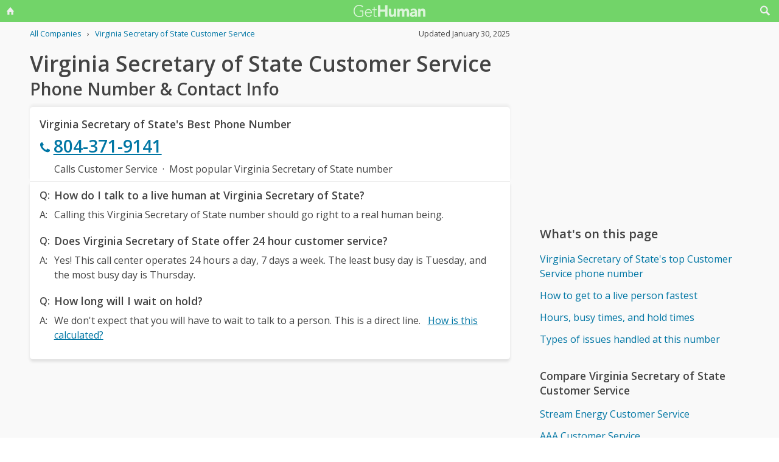

--- FILE ---
content_type: text/html; charset=utf-8
request_url: https://www.google.com/recaptcha/api2/aframe
body_size: 267
content:
<!DOCTYPE HTML><html><head><meta http-equiv="content-type" content="text/html; charset=UTF-8"></head><body><script nonce="Xqif1QblDdcnzjuP8RDXzg">/** Anti-fraud and anti-abuse applications only. See google.com/recaptcha */ try{var clients={'sodar':'https://pagead2.googlesyndication.com/pagead/sodar?'};window.addEventListener("message",function(a){try{if(a.source===window.parent){var b=JSON.parse(a.data);var c=clients[b['id']];if(c){var d=document.createElement('img');d.src=c+b['params']+'&rc='+(localStorage.getItem("rc::a")?sessionStorage.getItem("rc::b"):"");window.document.body.appendChild(d);sessionStorage.setItem("rc::e",parseInt(sessionStorage.getItem("rc::e")||0)+1);localStorage.setItem("rc::h",'1769757888092');}}}catch(b){}});window.parent.postMessage("_grecaptcha_ready", "*");}catch(b){}</script></body></html>